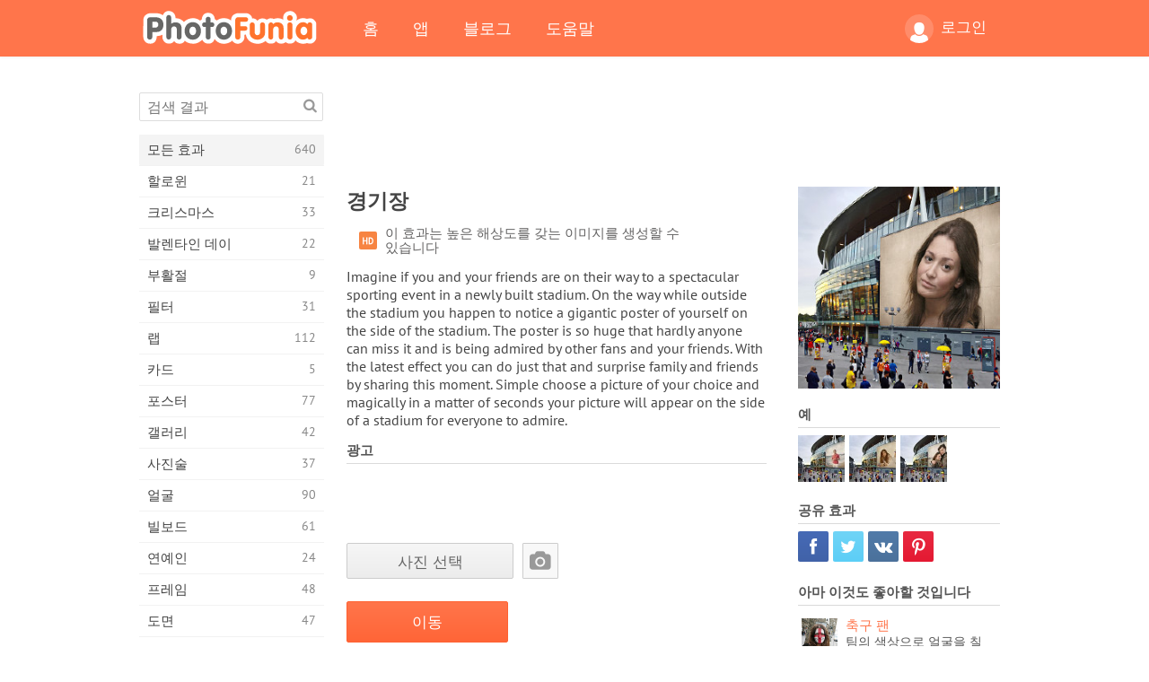

--- FILE ---
content_type: text/html; charset=UTF-8
request_url: https://photofunia.com/ko/effects/stadium
body_size: 12120
content:
<!doctype html>
<html lang="ko" class="lang-ko ltr">
<head>
   <meta charset="UTF-8">
   <title>경기장 - PhotoFunia: 무료 사진 효과 및 온라인 사진 에디터</title>

   <meta name="viewport" content="user-scalable=no, width=device-width, initial-scale=1.0"/>
   <meta name="apple-mobile-web-app-capable" content="yes"/>
   <meta http-equiv="X-UA-Compatible" content="IE=edge,chrome=1"/>

   <meta name="google-site-verification" content="Hoj1HFPrwNOl2BfW7rukafY9lFbmXQVLTK7uoDaONGE" />
   <meta name="yandex-verification" content="7b0aad982d57a409" />

   <meta name="google" content="notranslate"/>

   <link rel="alternate" href="https://m.photofunia.com/ko/effects/stadium" media="only screen and (max-width: 640px)"/>
   <link rel="alternate" href="https://basic.photofunia.com/ko/effects/stadium" media="only screen and (max-width: 320px)"/>

   <link rel="alternate" href="https://photofunia.com/effects/stadium" hreflang="en" />         <link rel="alternate" href="https://photofunia.com/ru/effects/stadium" hreflang="ru" />
                  <link rel="alternate" href="https://photofunia.com/es/effects/stadium" hreflang="es" />
                  <link rel="alternate" href="https://photofunia.com/ar/effects/stadium" hreflang="ar" />
                  <link rel="alternate" href="https://photofunia.com/fr/effects/stadium" hreflang="fr" />
                  <link rel="alternate" href="https://photofunia.com/hi/effects/stadium" hreflang="hi" />
                  <link rel="alternate" href="https://photofunia.com/it/effects/stadium" hreflang="it" />
                  <link rel="alternate" href="https://photofunia.com/de/effects/stadium" hreflang="de" />
                  <link rel="alternate" href="https://photofunia.com/tr/effects/stadium" hreflang="tr" />
                  <link rel="alternate" href="https://photofunia.com/cn/effects/stadium" hreflang="zh-Hans" />
                  <link rel="alternate" href="https://photofunia.com/pt/effects/stadium" hreflang="pt" />
                  <link rel="alternate" href="https://photofunia.com/jp/effects/stadium" hreflang="ja" />
                     <link rel="alternate" href="https://photofunia.com/id/effects/stadium" hreflang="id" />
                  <link rel="alternate" href="https://photofunia.com/th/effects/stadium" hreflang="th" />
                  <link rel="alternate" href="https://photofunia.com/pl/effects/stadium" hreflang="pl" />
                  <link rel="alternate" href="https://photofunia.com/ua/effects/stadium" hreflang="uk" />
                  
   <meta name="theme-color" content="#F67249">

   <link type="image/x-icon" href="https://cdn.photofunia.com/icons/favicon.ico" rel="icon">
   <link rel="shortcut icon" href="https://cdn.photofunia.com/icons/favicon.ico">

   <link rel="apple-touch-icon" sizes="57x57" href="https://cdn.photofunia.com/icons/apple-touch-icon-57x57.png">
   <link rel="apple-touch-icon" sizes="114x114" href="https://cdn.photofunia.com/icons/apple-touch-icon-114x114.png">
   <link rel="apple-touch-icon" sizes="72x72" href="https://cdn.photofunia.com/icons/apple-touch-icon-72x72.png">
   <link rel="apple-touch-icon" sizes="144x144" href="https://cdn.photofunia.com/icons/apple-touch-icon-144x144.png">
   <link rel="apple-touch-icon" sizes="60x60" href="https://cdn.photofunia.com/icons/apple-touch-icon-60x60.png">
   <link rel="apple-touch-icon" sizes="120x120" href="https://cdn.photofunia.com/icons/apple-touch-icon-120x120.png">
   <link rel="apple-touch-icon" sizes="76x76" href="https://cdn.photofunia.com/icons/apple-touch-icon-76x76.png">
   <link rel="apple-touch-icon" sizes="152x152" href="https://cdn.photofunia.com/icons/apple-touch-icon-152x152.png">
   <link rel="apple-touch-icon" sizes="180x180" href="https://cdn.photofunia.com/icons/apple-touch-icon-180x180.png">

   <link rel="icon" type="image/png" href="https://cdn.photofunia.com/icons/favicon-192x192.png" sizes="192x192">
   <link rel="icon" type="image/png" href="https://cdn.photofunia.com/icons/favicon-160x160.png" sizes="160x160">
   <link rel="icon" type="image/png" href="https://cdn.photofunia.com/icons/favicon-96x96.png" sizes="96x96">
   <link rel="icon" type="image/png" href="https://cdn.photofunia.com/icons/favicon-16x16.png" sizes="16x16">
   <link rel="icon" type="image/png" href="https://cdn.photofunia.com/icons/favicon-32x32.png" sizes="32x32">

   <meta name="msapplication-TileColor" content="#da532c">
   <meta name="msapplication-TileImage" content="https://cdn.photofunia.com/icons/mstile-144x144.png">
   <meta name="msapplication-config" content="https://cdn.photofunia.com/icons/browserconfig.xml">

   
                  
            
   <link rel="canonical" href="https://photofunia.com/ko/effects/stadium"/>

   <meta name="description" content="유명한 경기장 옆에 자신의 거대한 포스터를 배치" />
   <meta name="image" content="https://cdn.photofunia.com/effects/stadium/icons/medium.jpg" />
   <meta name="keywords" content="축구, 경기장, 병기고, 런던, 클럽, 부채" />
   <meta name="application-name" content="PhotoFunia" />
   <meta name="title" content="경기장 - PhotoFunia" />

   <!-- for Facebook -->
   <meta property="og:title" content="경기장 - PhotoFunia" />
   <meta property="og:type" content="article" />
   <meta property="og:image" content="https://cdn.photofunia.com/effects/stadium/icons/medium.jpg" />
   <meta property="og:url" content="https://photofunia.com/ko/effects/stadium" />
   <meta property="og:description" content="유명한 경기장 옆에 자신의 거대한 포스터를 배치" />

   <!-- for Twitter -->
   <meta name="twitter:card" content="summary" />
   <meta name="twitter:title" content="경기장 - PhotoFunia" />
   <meta name="twitter:description" content="유명한 경기장 옆에 자신의 거대한 포스터를 배치" />
   <meta name="twitter:image" content="https://cdn.photofunia.com/effects/stadium/icons/medium.jpg" />

   <script type="application/ld+json">[
    {
        "@context": "http:\/\/schema.org",
        "@type": "ItemPage",
        "name": "경기장",
        "text": "Imagine if you and your friends are on their way to a spectacular sporting event in a newly built stadium. On the way while outside the stadium you happen to notice a gigantic poster of yourself on the side of the stadium. The poster is so huge that hardly anyone can miss it and is being admired by other fans and your friends. With the latest effect you can do just that and surprise family and friends by sharing this moment. Simple choose a picture of your choice and magically in a matter of seconds your picture will appear on the side of a stadium for everyone to admire.",
        "description": "유명한 경기장 옆에 자신의 거대한 포스터를 배치",
        "keywords": "축구, 경기장, 병기고, 런던, 클럽, 부채",
        "isFamilyFriendly": true,
        "isAccessibleForFree": true,
        "inLanguage": "ko",
        "dateModified": "2020-05-14",
        "dateCreated": "2016-09-30",
        "image": [
            {
                "@type": "ImageObject",
                "width": 600,
                "height": 600,
                "name": "사진 효과 경기장",
                "url": "https:\/\/cdn.photofunia.com\/effects\/stadium\/icons\/huge.jpg"
            },
            {
                "@type": "ImageObject",
                "width": 300,
                "height": 300,
                "name": "사진 효과 경기장",
                "url": "https:\/\/cdn.photofunia.com\/effects\/stadium\/icons\/large.jpg"
            },
            {
                "@type": "ImageObject",
                "width": 250,
                "height": 250,
                "name": "사진 효과 경기장",
                "url": "https:\/\/cdn.photofunia.com\/effects\/stadium\/icons\/medium.jpg"
            },
            {
                "@type": "ImageObject",
                "width": 156,
                "height": 156,
                "name": "사진 효과 경기장",
                "url": "https:\/\/cdn.photofunia.com\/effects\/stadium\/icons\/regular.jpg"
            },
            {
                "@type": "ImageObject",
                "width": 78,
                "height": 78,
                "name": "사진 효과 경기장",
                "url": "https:\/\/cdn.photofunia.com\/effects\/stadium\/icons\/small.jpg"
            }
        ],
        "workExample": [
            {
                "@type": "ImageObject",
                "width": 750,
                "height": 550,
                "name": "사진 효과 경기장",
                "url": "https:\/\/cdn.photofunia.com\/effects\/stadium\/examples\/fvpr7a_o.jpg"
            },
            {
                "@type": "ImageObject",
                "width": 750,
                "height": 550,
                "name": "사진 효과 경기장",
                "url": "https:\/\/cdn.photofunia.com\/effects\/stadium\/examples\/18jygtv_o.jpg"
            },
            {
                "@type": "ImageObject",
                "width": 750,
                "height": 550,
                "name": "사진 효과 경기장",
                "url": "https:\/\/cdn.photofunia.com\/effects\/stadium\/examples\/dzrdz1_o.jpg"
            }
        ]
    },
    {
        "@context": "http:\/\/schema.org",
        "@type": "WebSite",
        "name": "PhotoFunia",
        "url": "https:\/\/photofunia.com",
        "image": "https:\/\/cdn.photofunia.com\/icons\/favicon-192x192.png",
        "potentialAction": {
            "@type": "SearchAction",
            "target": "https:\/\/photofunia.com\/ko\/search?q={search_term_string}",
            "query-input": "required name=search_term_string"
        },
        "sameAs": [
            "https:\/\/www.facebook.com\/photofunia.en",
            "http:\/\/instagram.com\/photofunia_app",
            "https:\/\/twitter.com\/photofunia",
            "https:\/\/plus.google.com\/+photofunia",
            "http:\/\/vk.com\/photofunia"
        ]
    }
]</script>

   <link href="https://cdn.photofunia.com/site/build/styles/main.049.css" type="text/css" rel="stylesheet">

   
   <link href="https://cdn.photofunia.com/site/build/styles/effects.049.css" type="text/css" rel="stylesheet">

   
   
   


   <script>
      var App = {
         config: {
            language: "ko",
            siteProtocol: "https://",
            urlPrefix: "/ko",
            serverId: 1,
            domainSite: "photofunia.com",
            domainMobile: "m.photofunia.com",
            domainBasic: "basic.photofunia.com",
            domainStatic: "cdn.photofunia.com",
            domainUser: "u.photofunia.com",
            socialNetworks: {"vk":{"appId":"3502140"},"fb":{"appId":"261712573843119"},"googleDrive":{"appId":"145463426723-jr9kplnnqo9l053lt6ii5he80r8t1604.apps.googleusercontent.com"},"mailru":{"appId":"701548","privateKey":"c37c698c2fd3e658a9d813a255eccb03"},"oneDrive":{"clientId":"00000000440D42C5","redirectUri":"photofunia.com\/onedrive.html","scopes":"onedrive.readonly wl.signin wl.photos"}}         }
      };
   </script>

   
   
         <script type='text/javascript'>
            var googletag = googletag || {};
            googletag.cmd = googletag.cmd || [];
         </script>
         <script async src='//www.googletagservices.com/tag/js/gpt.js'></script>

   <!--[if lt IE 9]>
   <link href="https://cdn.photofunia.com/site/build/styles/ie.049.css" type="text/css" rel="stylesheet">   <![endif]-->

   </head>
<body >

<div id="content">
   <div id="blocks">
      <div id="head-menu">
   <div class="head-inner">
      <div class="mobile-drawer-button head-button">
         <i class="font-icon menu"></i>
      </div>
      <a href="/ko/">
         <div class="logo">PhotoFunia</div>
      </a>

      
      <ul class="mobile-hide top-menu menu-right">
                     
            <li class="profile-link ">
               <a href="/ko/signin" rel="nofollow">
                  <i class="user-icon font-icon user2"></i>로그인               </a>
            </li>
               </ul>


      <ul class="hide-mobile top-menu js-menu" itemscope itemtype="http://schema.org/SiteNavigationElement">
         <li>
            <a href="/ko/">홈</a>
         </li>

         <li>
            <a href="/ko/apps">앱</a>
         </li>

         <li>
            <a href="/ko/blog">블로그</a>
         </li>

         <li>
            <a href="/ko/help">도움말</a>
         </li>

                     
            <li class="no-mobile-hide ">
               <a href="/ko/signin">로그인</a>
            </li>
               </ul>
      <div class="mobile-menu-button head-button">
         <i class="font-icon menu-dots"></i>
      </div>
   </div>
   <div class="clear"></div>
</div>
      
   <div id="content-wrap" class="block clear">
      <div class="block-inner">
                  <div class="full-text">
            <div id="category">
               <div id="menu">
                  <div class="search-field">
   <form action="/ko/search">
      <input type="text" name="q" placeholder="검색 결과"
              required=""/>
      <div class="font-icon search"></div>
   </form>
</div>

<ul class="categories-menu sidebar-menu" itemscope itemtype="http://schema.org/SiteNavigationElement">
   
         <li class="active">
         <a href="/ko/categories/all_effects" title="PhotoFunia는 사진 편집기 효과 및 사진 필터의 거대한 라이브러리로 가득 찬 최고의 무료 사진 편집 사이트입니다. 온라인 사진 편집기로 사진을 편집하십시오." itemprop="url">
            <meta itemprop="description" content="PhotoFunia는 사진 편집기 효과 및 사진 필터의 거대한 라이브러리로 가득 찬 최고의 무료 사진 편집 사이트입니다. 온라인 사진 편집기로 사진을 편집하십시오.">
            <span class="text" itemprop="name">모든 효과</span>
            <!--noindex-->
            <span class="total-count" rel="nofollow">640</span>

                        <!--/noindex-->
         </a>
      </li>
         <li >
         <a href="/ko/categories/halloween" title="몇 초 안에 온라인에서 재미있는 할로윈 사진을 무료로 만들 수 있습니다. 텍스트와 사진을 포함한 온라인 할로윈 사진 효과 모음 중에서 선택하십시오." itemprop="url">
            <meta itemprop="description" content="몇 초 안에 온라인에서 재미있는 할로윈 사진을 무료로 만들 수 있습니다. 텍스트와 사진을 포함한 온라인 할로윈 사진 효과 모음 중에서 선택하십시오.">
            <span class="text" itemprop="name">할로윈</span>
            <!--noindex-->
            <span class="total-count" rel="nofollow">21</span>

                        <!--/noindex-->
         </a>
      </li>
         <li >
         <a href="/ko/categories/christmas" title="온라인 도구를 사용하여 기존 템플릿과 효과로 크리스마스 사진 카드와 새해 복 많이 받으세요. 크리스마스와 새해 카드는 쉬워졌습니다." itemprop="url">
            <meta itemprop="description" content="온라인 도구를 사용하여 기존 템플릿과 효과로 크리스마스 사진 카드와 새해 복 많이 받으세요. 크리스마스와 새해 카드는 쉬워졌습니다.">
            <span class="text" itemprop="name">크리스마스</span>
            <!--noindex-->
            <span class="total-count" rel="nofollow">33</span>

                        <!--/noindex-->
         </a>
      </li>
         <li >
         <a href="/ko/categories/valentines_day" title="로맨틱 편집기로 발렌타인 데이 사진 효과를 온라인으로 무료로 발렌타인 데이 엽서와 액자를 만들어 사랑하는 사람과 공유하십시오." itemprop="url">
            <meta itemprop="description" content="로맨틱 편집기로 발렌타인 데이 사진 효과를 온라인으로 무료로 발렌타인 데이 엽서와 액자를 만들어 사랑하는 사람과 공유하십시오.">
            <span class="text" itemprop="name">발렌타인 데이</span>
            <!--noindex-->
            <span class="total-count" rel="nofollow">22</span>

                        <!--/noindex-->
         </a>
      </li>
         <li >
         <a href="/ko/categories/easter" title="" itemprop="url">
            <meta itemprop="description" content="">
            <span class="text" itemprop="name">부활절</span>
            <!--noindex-->
            <span class="total-count" rel="nofollow">9</span>

                        <!--/noindex-->
         </a>
      </li>
         <li >
         <a href="/ko/categories/filters" title="필터 범주는 무료 온라인 사진 필터 편집기를 제공하여 독특하고 전문적인 사진 콜라주를 손쉽게 만들어 친구 및 가족과 공유 할 수 있습니다." itemprop="url">
            <meta itemprop="description" content="필터 범주는 무료 온라인 사진 필터 편집기를 제공하여 독특하고 전문적인 사진 콜라주를 손쉽게 만들어 친구 및 가족과 공유 할 수 있습니다.">
            <span class="text" itemprop="name">필터</span>
            <!--noindex-->
            <span class="total-count" rel="nofollow">31</span>

                        <!--/noindex-->
         </a>
      </li>
         <li >
         <a href="/ko/categories/lab" title="랩 범주는 많은 재미있는 사진 편집 실험이 온라인에서 이루어지는 곳입니다. 무료 재미있는 사진 편집기로 전문적인 사진 효과를 적용하십시오." itemprop="url">
            <meta itemprop="description" content="랩 범주는 많은 재미있는 사진 편집 실험이 온라인에서 이루어지는 곳입니다. 무료 재미있는 사진 편집기로 전문적인 사진 효과를 적용하십시오.">
            <span class="text" itemprop="name">랩</span>
            <!--noindex-->
            <span class="total-count" rel="nofollow">112</span>

                        <!--/noindex-->
         </a>
      </li>
         <li >
         <a href="/ko/categories/cards" title="온라인 도구를 사용하여 무료 맞춤형 맞춤형 사진 인사말 카드를 디자인하십시오. 이 휴일은 친구 및 가족과 공유하기 위해 온라인으로 카드를 만듭니다." itemprop="url">
            <meta itemprop="description" content="온라인 도구를 사용하여 무료 맞춤형 맞춤형 사진 인사말 카드를 디자인하십시오. 이 휴일은 친구 및 가족과 공유하기 위해 온라인으로 카드를 만듭니다.">
            <span class="text" itemprop="name">카드</span>
            <!--noindex-->
            <span class="total-count" rel="nofollow">5</span>

                        <!--/noindex-->
         </a>
      </li>
         <li >
         <a href="/ko/categories/posters" title="사진을 업로드하고 포스터를 선택하기 만하면 사진에서 사진 포스터를 만들 수 있습니다. 온라인 무료 편집기로는 포스터를 만드는 것이 더 간단 할 수 없습니다." itemprop="url">
            <meta itemprop="description" content="사진을 업로드하고 포스터를 선택하기 만하면 사진에서 사진 포스터를 만들 수 있습니다. 온라인 무료 편집기로는 포스터를 만드는 것이 더 간단 할 수 없습니다.">
            <span class="text" itemprop="name">포스터</span>
            <!--noindex-->
            <span class="total-count" rel="nofollow">77</span>

                        <!--/noindex-->
         </a>
      </li>
         <li >
         <a href="/ko/categories/galleries" title="온라인 사진 편집기를 사용하여 벽 포스터에서 걸작을 무료로 만드십시오. 온라인 사진을 사용하여 포스터 제작자에게 작품의 일부로 작품을 만드십시오." itemprop="url">
            <meta itemprop="description" content="온라인 사진 편집기를 사용하여 벽 포스터에서 걸작을 무료로 만드십시오. 온라인 사진을 사용하여 포스터 제작자에게 작품의 일부로 작품을 만드십시오.">
            <span class="text" itemprop="name">갤러리</span>
            <!--noindex-->
            <span class="total-count" rel="nofollow">42</span>

                        <!--/noindex-->
         </a>
      </li>
         <li >
         <a href="/ko/categories/photography" title="온라인으로 자신 만의 사진 몽타주를 가족 앨범 모음에 추가하고 사진 몽타주에 효과를 한두 개 추가하여 오늘 사진을 편집하십시오." itemprop="url">
            <meta itemprop="description" content="온라인으로 자신 만의 사진 몽타주를 가족 앨범 모음에 추가하고 사진 몽타주에 효과를 한두 개 추가하여 오늘 사진을 편집하십시오.">
            <span class="text" itemprop="name">사진술</span>
            <!--noindex-->
            <span class="total-count" rel="nofollow">37</span>

                        <!--/noindex-->
         </a>
      </li>
         <li >
         <a href="/ko/categories/faces" title="몇 초 안에 무료 편집기로 온라인으로 얼굴 효과를 사용하여 재미있는 사진을 만들 수 있습니다. 이제 사진을 웃긴 얼굴에 놓고 친구들과 공유 할 수 있습니다." itemprop="url">
            <meta itemprop="description" content="몇 초 안에 무료 편집기로 온라인으로 얼굴 효과를 사용하여 재미있는 사진을 만들 수 있습니다. 이제 사진을 웃긴 얼굴에 놓고 친구들과 공유 할 수 있습니다.">
            <span class="text" itemprop="name">얼굴</span>
            <!--noindex-->
            <span class="total-count" rel="nofollow">90</span>

                        <!--/noindex-->
         </a>
      </li>
         <li >
         <a href="/ko/categories/billboards" title="빌보드 사진 편집기를 사용하여 온라인에서 무료로 빌보드에 사진을 올려 놓으십시오. 빌보드 효과를 선택하면 몇 초 안에 사진이 표시됩니다." itemprop="url">
            <meta itemprop="description" content="빌보드 사진 편집기를 사용하여 온라인에서 무료로 빌보드에 사진을 올려 놓으십시오. 빌보드 효과를 선택하면 몇 초 안에 사진이 표시됩니다.">
            <span class="text" itemprop="name">빌보드</span>
            <!--noindex-->
            <span class="total-count" rel="nofollow">61</span>

                        <!--/noindex-->
         </a>
      </li>
         <li >
         <a href="/ko/categories/celebrities" title="무료 온라인 도구를 사용하여 유명인과 사진을 편집하여 스포트라이트를 맛보세요. 유명인과 사진을 편집하고 모두와 공유하여 유명해집니다!" itemprop="url">
            <meta itemprop="description" content="무료 온라인 도구를 사용하여 유명인과 사진을 편집하여 스포트라이트를 맛보세요. 유명인과 사진을 편집하고 모두와 공유하여 유명해집니다!">
            <span class="text" itemprop="name">연예인</span>
            <!--noindex-->
            <span class="total-count" rel="nofollow">24</span>

                        <!--/noindex-->
         </a>
      </li>
         <li >
         <a href="/ko/categories/frames" title="사진 프레임 편집기를 사용하여 사진에 대한 사용자 정의 프레임을 만듭니다. 무료 사진 프레임 도구를 사용하여 온라인에서 사진을 편집하고 사진 구도를 잡으십시오." itemprop="url">
            <meta itemprop="description" content="사진 프레임 편집기를 사용하여 사진에 대한 사용자 정의 프레임을 만듭니다. 무료 사진 프레임 도구를 사용하여 온라인에서 사진을 편집하고 사진 구도를 잡으십시오.">
            <span class="text" itemprop="name">프레임</span>
            <!--noindex-->
            <span class="total-count" rel="nofollow">48</span>

                        <!--/noindex-->
         </a>
      </li>
         <li >
         <a href="/ko/categories/drawings" title="무료 온라인 이미지 편집기로 그림을 그림으로 바꾸십시오. 도면 카테고리에서 선택한 효과를 적용하여 사진을 예술로 변환 할 수 있습니다." itemprop="url">
            <meta itemprop="description" content="무료 온라인 이미지 편집기로 그림을 그림으로 바꾸십시오. 도면 카테고리에서 선택한 효과를 적용하여 사진을 예술로 변환 할 수 있습니다.">
            <span class="text" itemprop="name">도면</span>
            <!--noindex-->
            <span class="total-count" rel="nofollow">47</span>

                        <!--/noindex-->
         </a>
      </li>
         <li >
         <a href="/ko/categories/vintage" title="무료 온라인 빈티지 사진 편집기로 빈티지 사진을 사용해보십시오. 오래된 카드를 만들고 사진에 레트로 필터 또는 빈티지 액자를 적용하십시오." itemprop="url">
            <meta itemprop="description" content="무료 온라인 빈티지 사진 편집기로 빈티지 사진을 사용해보십시오. 오래된 카드를 만들고 사진에 레트로 필터 또는 빈티지 액자를 적용하십시오.">
            <span class="text" itemprop="name">포도 수확</span>
            <!--noindex-->
            <span class="total-count" rel="nofollow">42</span>

                        <!--/noindex-->
         </a>
      </li>
         <li >
         <a href="/ko/categories/misc" title="기타 카테고리에서 다양한 사진 효과 중 하나를 선택하고 독특한 재미있는 그림을 만드십시오. 무료 온라인 편집기에서 다양한 기타 사진 필터 중에서 선택하십시오." itemprop="url">
            <meta itemprop="description" content="기타 카테고리에서 다양한 사진 효과 중 하나를 선택하고 독특한 재미있는 그림을 만드십시오. 무료 온라인 편집기에서 다양한 기타 사진 필터 중에서 선택하십시오.">
            <span class="text" itemprop="name">기타</span>
            <!--noindex-->
            <span class="total-count" rel="nofollow">83</span>

                        <!--/noindex-->
         </a>
      </li>
         <li >
         <a href="/ko/categories/magazines" title="무료 온라인 잡지 표지 편집기를 사용하여 세계에서 가장 유명한 광택 잡지의 표지를 장식 할 수있는 개인화 된 잡지 표지를 만드십시오." itemprop="url">
            <meta itemprop="description" content="무료 온라인 잡지 표지 편집기를 사용하여 세계에서 가장 유명한 광택 잡지의 표지를 장식 할 수있는 개인화 된 잡지 표지를 만드십시오.">
            <span class="text" itemprop="name">잡지</span>
            <!--noindex-->
            <span class="total-count" rel="nofollow">18</span>

                        <!--/noindex-->
         </a>
      </li>
         <li >
         <a href="/ko/categories/professions" title="전문 사진 편집기의 효과를 사용하여 몇 번의 클릭만으로 사진을 업로드하고 재미있는 사진 효과를 적용하여 온라인으로 무료로 직업을 바꿀 수 있습니다." itemprop="url">
            <meta itemprop="description" content="전문 사진 편집기의 효과를 사용하여 몇 번의 클릭만으로 사진을 업로드하고 재미있는 사진 효과를 적용하여 온라인으로 무료로 직업을 바꿀 수 있습니다.">
            <span class="text" itemprop="name">직업</span>
            <!--noindex-->
            <span class="total-count" rel="nofollow">25</span>

                        <!--/noindex-->
         </a>
      </li>
         <li >
         <a href="/ko/categories/movies" title="무료 온라인 도구는 배우가 선택한 사진을 편집하여 선택한 영화 테마 사진을 제공합니다. 할리우드 또는 볼리우드 배우 효과로 사진을 만듭니다." itemprop="url">
            <meta itemprop="description" content="무료 온라인 도구는 배우가 선택한 사진을 편집하여 선택한 영화 테마 사진을 제공합니다. 할리우드 또는 볼리우드 배우 효과로 사진을 만듭니다.">
            <span class="text" itemprop="name">영화 산업</span>
            <!--noindex-->
            <span class="total-count" rel="nofollow">20</span>

                        <!--/noindex-->
         </a>
      </li>
         <li >
         <a href="/ko/categories/tv" title="무료 온라인 사진 효과 도구를 사용하여 TV 사진을 찍으십시오. TV 세트의 다른쪽에있는 TV 쇼에 나타나도록 자신의 사진을 편집하십시오." itemprop="url">
            <meta itemprop="description" content="무료 온라인 사진 효과 도구를 사용하여 TV 사진을 찍으십시오. TV 세트의 다른쪽에있는 TV 쇼에 나타나도록 자신의 사진을 편집하십시오.">
            <span class="text" itemprop="name">TV</span>
            <!--noindex-->
            <span class="total-count" rel="nofollow">9</span>

                        <!--/noindex-->
         </a>
      </li>
         <li >
         <a href="/ko/categories/books" title="무료 사진 편집기를 사용하여 온라인에서 그림이있는 책 표지를 만드십시오. 사진을 업로드하고 적용 할 책 사진 효과를 선택하십시오." itemprop="url">
            <meta itemprop="description" content="무료 사진 편집기를 사용하여 온라인에서 그림이있는 책 표지를 만드십시오. 사진을 업로드하고 적용 할 책 사진 효과를 선택하십시오.">
            <span class="text" itemprop="name">서적</span>
            <!--noindex-->
            <span class="total-count" rel="nofollow">15</span>

                        <!--/noindex-->
         </a>
      </li>
   </ul>

               </div>
               <div id="subcontent">
                  <div class="advert-container adsense google-dfp effect-top"><ins class="adsbygoogle advert"
         data-ad-client="ca-pub-5896353906608024"
         data-ad-slot="1125690053"></ins>
         <script>(adsbygoogle = window.adsbygoogle || []).push({});</script></div>                  <div id="effect-container" class="disabled-right-advert">


<div class="right-block">
   <div class="block1">
      <div class="mobile-title">경기장</div>

      <div class="images-container">
         <div class="preview">
            <div class="image js-preview">
               <img src="https://cdn.photofunia.com/effects/stadium/icons/medium.jpg" alt="효과 경기장">

               
            </div>
         </div>

                  <h3>예</h3>

         <div class="examples js-examples">
                           <img src="https://cdn.photofunia.com/effects/stadium/examples/fvpr7a_r.jpg" data-highres="https://cdn.photofunia.com/effects/stadium/examples/fvpr7a_o.jpg" >
                           <img src="https://cdn.photofunia.com/effects/stadium/examples/18jygtv_r.jpg" data-highres="https://cdn.photofunia.com/effects/stadium/examples/18jygtv_o.jpg" >
                           <img src="https://cdn.photofunia.com/effects/stadium/examples/dzrdz1_r.jpg" data-highres="https://cdn.photofunia.com/effects/stadium/examples/dzrdz1_o.jpg" class="last">
                     </div>

               </div>

         </div>

   <div class="block2">
      <h3>공유 효과</h3>

      <div class="social-container js-share-container">
                                    <a class="facebook" data-network="facebook">
                  <i class="font-icon facebook"></i>
               </a>
                           <a class="twitter" data-network="twitter">
                  <i class="font-icon twitter"></i>
               </a>
                           <a class="vk" data-network="vk">
                  <i class="font-icon vk"></i>
               </a>
                           <a class="pinterest last" data-network="pinterest">
                  <i class="font-icon pinterest"></i>
               </a>
                           </div>

               <h3>아마 이것도 좋아할 것입니다</h3>
         <div class="effects-inline">
                              <a class="effect  " itemscope itemtype="http://schema.org/ItemPage" itemprop="url" href="/ko/categories/all_effects/euro-2016" title="팀의 색상으로 얼굴을 칠하십시오.">
   
   <meta itemprop="image" content="https://cdn.photofunia.com/effects/euro-2016/icons/regular.jpg" />
   <meta itemprop="description" content="팀의 색상으로 얼굴을 칠하십시오." />
   <meta itemprop="inLanguage" content="ko" />

   <img src="https://cdn.photofunia.com/effects/euro-2016/icons/small.jpg" class="image" alt="효과 축구 팬">

   <span class="name">
      <span class="title" itemprop="name">축구 팬</span>
         </span>

   <span class="description">
      팀의 색상으로 얼굴을 칠하십시오.   </span>
   </a>
                  <a class="effect  " itemscope itemtype="http://schema.org/ItemPage" itemprop="url" href="/ko/categories/all_effects/underground" title="지하철역 옆에 사진을 배치하십시오">
   
   <meta itemprop="image" content="https://cdn.photofunia.com/effects/underground/icons/regular.jpg" />
   <meta itemprop="description" content="지하철역 옆에 사진을 배치하십시오" />
   <meta itemprop="inLanguage" content="ko" />

   <img src="https://cdn.photofunia.com/effects/underground/icons/small.jpg" class="image" alt="효과 언더그라운드">

   <span class="name">
      <span class="title" itemprop="name">언더그라운드</span>
         </span>

   <span class="description">
      지하철역 옆에 사진을 배치하십시오   </span>
   </a>
                  <a class="effect effect-last " itemscope itemtype="http://schema.org/ItemPage" itemprop="url" href="/ko/categories/all_effects/singer" title="노래 아이콘으로 자신을 상상해보십시오">
   
   <meta itemprop="image" content="https://cdn.photofunia.com/effects/singer/icons/regular.jpg" />
   <meta itemprop="description" content="노래 아이콘으로 자신을 상상해보십시오" />
   <meta itemprop="inLanguage" content="ko" />

   <img src="https://cdn.photofunia.com/effects/singer/icons/small.jpg" class="image" alt="효과 가수">

   <span class="name">
      <span class="title" itemprop="name">가수</span>
         </span>

   <span class="description">
      노래 아이콘으로 자신을 상상해보십시오   </span>
   </a>
               <div class="show-more-similar js-show-more-similar">더 보기</div>
            <a class="effect  effect-hidden" itemscope itemtype="http://schema.org/ItemPage" itemprop="url" href="/ko/categories/all_effects/goalkeeper" title="이 효과로 골키퍼가 되십시오">
   
   <meta itemprop="image" content="https://cdn.photofunia.com/effects/goalkeeper/icons/regular.jpg" />
   <meta itemprop="description" content="이 효과로 골키퍼가 되십시오" />
   <meta itemprop="inLanguage" content="ko" />

   <img src="https://cdn.photofunia.com/effects/goalkeeper/icons/small.jpg" class="image" alt="효과 골키퍼">

   <span class="name">
      <span class="title" itemprop="name">골키퍼</span>
         </span>

   <span class="description">
      이 효과로 골키퍼가 되십시오   </span>
   </a>
                  <a class="effect  effect-hidden" itemscope itemtype="http://schema.org/ItemPage" itemprop="url" href="/ko/categories/all_effects/football_players" title="이 효과로 축구 선수가 되십시오">
   
   <meta itemprop="image" content="https://cdn.photofunia.com/effects/football_players/icons/regular.jpg" />
   <meta itemprop="description" content="이 효과로 축구 선수가 되십시오" />
   <meta itemprop="inLanguage" content="ko" />

   <img src="https://cdn.photofunia.com/effects/football_players/icons/small.jpg" class="image" alt="효과 축구 선수">

   <span class="name">
      <span class="title" itemprop="name">축구 선수</span>
         </span>

   <span class="description">
      이 효과로 축구 선수가 되십시오   </span>
   </a>
                  <a class="effect  effect-hidden" itemscope itemtype="http://schema.org/ItemPage" itemprop="url" href="/ko/categories/all_effects/football_fan" title="팀의 색상으로 얼굴을 칠하십시오.">
   
   <meta itemprop="image" content="https://cdn.photofunia.com/effects/football_fan/icons/regular.jpg" />
   <meta itemprop="description" content="팀의 색상으로 얼굴을 칠하십시오." />
   <meta itemprop="inLanguage" content="ko" />

   <img src="https://cdn.photofunia.com/effects/football_fan/icons/small.jpg" class="image" alt="효과 축구 팬">

   <span class="name">
      <span class="title" itemprop="name">축구 팬</span>
         </span>

   <span class="description">
      팀의 색상으로 얼굴을 칠하십시오.   </span>
   </a>
                  <a class="effect  effect-hidden" itemscope itemtype="http://schema.org/ItemPage" itemprop="url" href="/ko/categories/all_effects/football-player" title="팀 키트의 색상, 유니폼 번호 및 선수가 착용 할 이름을 선택하십시오.">
   
   <meta itemprop="image" content="https://cdn.photofunia.com/effects/football-player/icons/regular.jpg" />
   <meta itemprop="description" content="팀 키트의 색상, 유니폼 번호 및 선수가 착용 할 이름을 선택하십시오." />
   <meta itemprop="inLanguage" content="ko" />

   <img src="https://cdn.photofunia.com/effects/football-player/icons/small.jpg" class="image" alt="효과 축구 선수">

   <span class="name">
      <span class="title" itemprop="name">축구 선수</span>
         </span>

   <span class="description">
      팀 키트의 색상, 유니폼 번호 및 선수가 착용 할 이름을 선택하십시오.   </span>
   </a>
                  <a class="effect  effect-hidden" itemscope itemtype="http://schema.org/ItemPage" itemprop="url" href="/ko/categories/all_effects/piccadilly-arcade" title="피카딜리 아케이드 내부의 배너에 사진을 올려보세요">
   
   <meta itemprop="image" content="https://cdn.photofunia.com/effects/piccadilly-arcade/icons/regular.jpg" />
   <meta itemprop="description" content="피카딜리 아케이드 내부의 배너에 사진을 올려보세요" />
   <meta itemprop="inLanguage" content="ko" />

   <img src="https://cdn.photofunia.com/effects/piccadilly-arcade/icons/small.jpg" class="image" alt="효과 피카딜리 아케이드">

   <span class="name">
      <span class="title" itemprop="name">피카딜리 아케이드</span>
         </span>

   <span class="description">
      피카딜리 아케이드 내부의 배너에 사진을 올려보세요   </span>
   </a>
         </div>
         </div>
</div>

<div class="left-block">
   <h2 class="desktop-title">경기장</h2>

   <!--noindex-->
         <div class="labels labels-table" rel="nofollow">
                     <div class="label-row">
               <div class="label-container">
                  <span class="label hd"></span>
               </div>
               <div class="label-text">
                  이 효과는 높은 해상도를 갖는 이미지를 생성할 수 있습니다               </div>
            </div>
               </div>
      <!--/noindex-->

         <p>Imagine if you and your friends are on their way to a spectacular sporting event in a newly built stadium. On the way while outside the stadium you happen to notice a gigantic poster of yourself on the side of the stadium. The poster is so huge that hardly anyone can miss it and is being admired by other fans and your friends. With the latest effect you can do just that and surprise family and friends by sharing this moment. Simple choose a picture of your choice and magically in a matter of seconds your picture will appear on the side of a stadium for everyone to admire.</p>
   
         <h3 class="advert-title">광고</h3>
      <div class="advert-container adsense google-dfp effect-middle"><ins class="adsbygoogle advert"
         data-ad-client="ca-pub-5896353906608024"
         data-ad-slot="7892059358"></ins>
         <script>(adsbygoogle = window.adsbygoogle || []).push({});</script></div>   
   <form action="/ko/categories/all_effects/stadium?server=1"
         id="effect-form" method="post" enctype="multipart/form-data">

      <input type="hidden" name="current-category" value="all_effects">

      <div class="prompts">
         
                           <div class="image-picker js-image-picker" data-name="image" >

                  
                                       <input type="hidden" class="js-key" name="image" value=""/>
                     <input type="hidden" class="js-crop" name="image:crop" value=""/>

                     <div class="image-picker-wrap">
                        <div class="button-container">
                           <button class="button gray js-choose-photo">사진 선택</button>
                        </div>
                        <div class="preview-container">
                           <div class="user-icon">
                              <i class="font-icon camera"></i>
                           </div>
                        </div>
                     </div>

                     <noscript>
                        <input type="file" name="image" accept="image/*">
                        <style>.image-picker-wrap {display: none}</style>
                     </noscript>
                                 </div>

                     
      </div>

      <div class="send-button-container">
         <button class="button js-send-button">
            <span class="text">이동</span>
            <span class="loader"></span>
         </button>

         <noscript>
            <input type="submit" class="button" value="이동">
            <style>.js-send-button {display: none}</style>
         </noscript>
      </div>

   </form>

         <div class="advert-container adsense google-dfp effect-bottom-middle"><ins class="adsbygoogle advert"
         data-ad-client="ca-pub-5896353906608024"
         data-ad-slot="9774015317"></ins>
         <script>(adsbygoogle = window.adsbygoogle || []).push({});</script></div>   </div>
</div>
               </div>
               <div id="overlay-menu"></div>
            </div>
         </div>
      </div>
   </div>
   <script type="text/html" data-template="popup-choose-photo">
   <div class="popup-tabs">
      <ul>
         <li data-tab="upload" data-default>
            <span class="font-icon upload"></span>
            <span class="text">업로드</span>
         </li>
         <li data-tab="recent">
            <span class="font-icon picture-1"></span>
            <span class="text">최근</span>
         </li>
         <li data-tab="camera">
            <span class="font-icon camera"></span>
            <span class="text">카메라</span>
         </li>
         
      </ul>
   </div>
   <div class="popup-content-inner">
      <div class="tab-content upload-tab" data-tab="upload" style="display:none">
         <div class="tab-content-inner middle">
            <div class="icon">
               <span class="font-icon picture"></span>
            </div>
            <div class="text tablet-hide">
               <span>여기에 사진을 드래그하거나</span>
            </div>
            <div class="button-container">
               <div class="button js-browse-button">
                  <span class="tablet-hide">PC에서 업로드</span>
                  <span class="no-tablet-hide hide-default">장치에서 업로드</span>
                  <input id="fileupload" name="image" type="file" accept="image/*">
               </div>
            </div>
         </div>
      </div>

      <div class="tab-content recent-tab" data-tab="recent" style="display:none">
         <div class="tab-content-inner middle js-loading">
            <div style="display: inline-block;vertical-align: middle;padding: 0 10px;">
               <input value="0" class="knob-loading-recent">
            </div>
            <div class="loading-text">잠깐만 기다리세요...</div>
         </div>
         <div class="tab-content-inner middle notice js-empty" style="display: none">
            <div class="icon">
               <span class="font-icon picture-1"></span>
            </div>
            <div class="text">
               <span>최근에 업로드한 사진은 여기에 표시됩니다</span>
            </div>
         </div>
         <div class="tab-content-inner js-no-empty"  style="display: none">
            <div class="menu">
               <a class="clear js-clear-recent" href="#">기록 지우기</a>
            </div>
            <div class="images image-list"></div>
         </div>
      </div>

      <div class="tab-content camera-tab" data-tab="camera" style="display:none">
         <div class="tab-content-inner middle">
            <div class="video-wrapper">
               <video id="video" autoplay></video>
               <div class="counter">3</div>
               <div class="allow-access">우리가 귀하의 카메라를 사용해도 됩니까?</div>
            </div>
            <div class="button-container">
               <button class="button js-take-capture">캡처</button>
            </div>
         </div>
      </div>

      <div class="tab-content social-tab" data-tab="social" style="display:none"> </div>

      <div class="tab-content uploading-tab" data-tab="uploading" style="display:none">
         <div class="tab-content-inner middle">
            <input value="0" class="uploading-progress">
         </div>
      </div>

      <div class="tab-content error-tab" data-tab="error" style="display:none">
         <div class="tab-content-inner middle">
            <h3>이런!</h3>
            <div class="error"></div>
            <div class="button-container">
               <button class="button js-try-again" style="display: none">
                  다시 시도하십시오               </button>
            </div>
         </div>
      </div>

      <div class="tab-content no-camera" data-tab="no-camera" style="display:none">
         <div class="tab-content-inner middle notice">
            <div class="icon">
               <span class="font-icon camera"></span>
            </div>
            <div class="text">
               <span>카메라를 찾을 수 없습니다</span>
            </div>
         </div>
      </div>

      <div class="tab-content camera-result-tab" data-tab="camera-result" style="display:none">
         <div class="tab-content-inner middle">
            <div class="result">
               <img class="result-image">
            </div>
            <div class="button-container">
               <button class="button js-choose-result">수락</button> 또는 <a class="js-retake">재촬영</a>
            </div>
         </div>
      </div>
   </div>
</script>

<script type="text/html" data-template="popup-error">
   <div class="popup-content-inner">
      <div class="tab-content error-tab">
         <div class="tab-content-inner middle">
            <h3>이런!</h3>
            <div class="error js-error"></div>
         </div>
      </div>
   </div>
</script>


<script type="text/html" data-template="popup-examples">
   <div class="popup-content-inner examples">
      <div class="previous">
         <div class="font-icon arrow-left"></div>
      </div>
      <div class="images">
         <% _.each(images, function (img, key) { %>
         <div class="image <% if(key === activeKey){ %>active<% } %> ">
            <img src="<%= img %>">
         </div>
         <% }) %>
      </div>
      <div class="next">
         <div class="font-icon arrow-right"></div>
      </div>
   </div>
</script>

<script type="text/html" data-template="popup-recent-images">
   <% _.each(images, function (img, key) { %>
   <div class="image"
        data-image='<%= JSON.stringify(img) %>'>
      <div class="image-inner">
         <div class="thumb" style="background-image: url(<%= img.image.thumb.url %>)"></div>
      </div>
   </div>
   <% }) %>
</script>

<script type="text/html" data-template="popup-social-networks">
   <div class="networks image-list">
      <% _.each(networks, function (network) { %>
      <div class="image network" data-key="<%= network.key %>">
         <div class="image-inner">
            <div class="network-icon <%= network.key.toLowerCase() %>"></div>
            <div class="title"><%= network.title %></div>
         </div>
      </div>
      <% }) %>
   </div>
</script>

<script type="text/html" data-template="popup-social-loading">
   <div class="tab-content-inner middle loading-tab">
      <div style="display: inline-block;vertical-align: middle;padding: 0 10px;">
         <input value="0" class="knob-loading">
      </div>
      <div class="loading-text">잠깐만 기다리세요...</div>
   </div>
</script>

<script type="text/html" data-template="popup-social-login">
   <div class="tab-content-inner middle">
      <button class="button js-login">
      다음 계정으로 로그인 <%= network.title %>
      </button>
      또는      <a class="js-cancel">취소</a>
   </div>
</script>

<script type="text/html" data-template="popup-social-albums">
   <div class="menu">
      <div class="left-content">
         <a class="js-back-socials">
            <i class="font-icon arrow-left"></i>
            <span>온라인</span>
         </a>
      </div>
      <div class="right-content">
         <a class="logout js-logout">
            <i class="font-icon <%= network.key.toLowerCase() %>"></i>
            <span>로그아웃</span>
         </a>
      </div>
   </div>

   <% if(_.isEmpty(albums)) { %>
      <div class="no-photos notice">
         <div class="icon">
            <span class="font-icon picture-1"></span>
         </div>
         <div class="text">
            <span>사진이 없습니다</span>
         </div>
      </div>
   <% } else { %>
      <div class="albums image-list">
         <% _.each(albums, function (album) { %>
            <% if(album.isFolder) { %>
            <div class="image album" data-id="<%= album.id %>">
               <div class="image-inner">
                  <div class="thumb" style="background-image: url(<%= album.thumbUrl %>)"></div>
                  <div class="title"><%= album.name %></div>
               </div>
            </div>
            <% } else { %>
            <div class="image photo" data-url="<%= album.url %>">
               <div class="image-inner">
                  <div class="thumb" style="background-image: url(<%= album.thumbUrl %>)"></div>
                  <div class="title"><%= album.name %></div>
               </div>
            </div>
            <% } %>
         <% }) %>
      </div>
   <% } %>

</script>


<script type="text/html" data-template="popup-social-photos">
   <div class="menu">
      <div class="left-content">
         <a class="js-back-albums">
            <i class="font-icon arrow-left"></i>
            <span>앨범으로 돌아가기</span>
         </a>
      </div>
      <div class="right-content">
         <a class="logout js-logout">
            <i class="font-icon <%= network.key.toLowerCase() %>"></i>
            <span>로그아웃</span>
         </a>
      </div>
   </div>
   <% if(!photos.length) { %>
      <div class="no-photos notice">
         <div class="icon">
            <span class="font-icon picture-1"></span>
         </div>
         <div class="text">
            <span>사진이 없습니다</span>
         </div>
      </div>
   <% } else { %>
      <div class="photos image-list clear">
         <% _.times(Math.ceil(photos.length / perBlock), function (t) { %>
            <div class="block <% if(t!==0){ %>hidden<% } %>">
               <% _.each(photos.slice(t*perBlock,(t+1)*perBlock), function (photo) { %>
                  <div class="image photo" data-url="<%= photo.url %>">
                     <div class="image-inner">
                        <div class="thumb" style="background-image: url(<%= photo.thumbUrl %>)"></div>
                     </div>
                  </div>
               <% }) %>
            </div>
         <% }) %>
      </div>
   <% } %>

   <% if(photos.length > perBlock) { %>
      <div class="show-more js-show-more">더 보기</div>
   <% } %>
</script>

<script type="text/html" data-template="popup-social-one-level-photos">
   <div class="menu">
      <div class="left-content">
         <a class="js-back-socials">
            <i class="font-icon arrow-left"></i>
            <span>온라인</span>
         </a>
      </div>
      <div class="right-content">
         <a class="logout js-logout">
            <i class="font-icon <%= network.key.toLowerCase() %>"></i>
            <span>로그아웃</span>
         </a>
      </div>
   </div>
   <% if(!photos.length) { %>
   <div class="no-photos notice">
      <div class="icon">
         <span class="font-icon picture-1"></span>
      </div>
      <div class="text">
         <span>사진이 없습니다</span>
      </div>
   </div>
   <% } else { %>
   <div class="photos image-list clear">
      <% _.times(Math.ceil(photos.length / perBlock), function (t) { %>
      <div class="block <% if(t!==0){ %>hidden<% } %>">
         <% _.each(photos.slice(t*perBlock,(t+1)*perBlock), function (photo) { %>
         <div class="image photo" data-url="<%= photo.url %>">
            <div class="image-inner">
               <div class="thumb" style="background-image: url(<%= photo.thumbUrl %>)"></div>
            </div>
         </div>
         <% }) %>
      </div>
      <% }) %>
   </div>
   <% } %>

   <% if(photos.length > perBlock) { %>
   <div class="show-more js-show-more">더 보기</div>
   <% } %>
</script>



<script type="text/html" data-template="popup-crop">
   <div class="popup-content-inner crop-container">
      <div class="image-wrapper">
         <div class="loading-container">
            <div style="display: inline-block;vertical-align: middle;padding: 0 10px;">
               <input value="0" class="knob-loading-crop">
            </div>
            <div class="loading-text">잠깐만 기다리세요...</div>
         </div>
         <div class="image-container" style="display: none">
            <img id="crop-image" src="<%= image %>">
            <div class="button-container">
               <button class="button js-crop">자르기</button>
            </div>
         </div>
      </div>
   </div>
</script>



      <div id="footer" class="block block8 clear">
   <div class="block-inner">
      <div class="full-text">
         <div class="table">
            <div class="tr">
               <div class="tr-title">회사</div>
               <ul>
                  <li><a href="/ko/about">소개</a></li>
                  <li><a href="/ko/press">보도 자료</a></li>
                  <li><a href="/ko/brand">브랜드</a></li>
               </ul>
            </div>
            <div class="tr">
               <div class="tr-title">법률</div>
               <ul>
                  <li><a href="/ko/privacy" rel="nofollow">개인 정보 보호 정책</a></li>
                  <li><a href="/ko/terms" rel="nofollow">이용 약관</a></li>
               </ul>
            </div>
            <div class="tr">
               <div class="tr-title">지원</div>
               <ul>
                  <li><a href="/ko/help">도움말</a></li>
                  <li><a href="/ko/contact">연락처</a></li>
                  <li><a href="/ko/sitemap">사이트 맵</a></li>
               </ul>
            </div>

            <div class="tr company-links">
               <div class="icons">
                  <a target="_blank" href="https://www.facebook.com/photofunia.en" class="facebook"><i class="font-icon facebook"></i></a>
                  <a target="_blank" href="http://instagram.com/photofunia_app" class="instagram"><i class="font-icon instagram"></i></a>
                  <a target="_blank" href="https://twitter.com/photofunia" class="twitter"><i class="font-icon twitter"></i></a>
                  <a target="_blank" href="http://vk.com/photofunia" class="vk"><i class="font-icon vk"></i></a>
               </div>
               <div class="copyright">Capsule Digital &copy; 2026</div>
            </div>
         </div>

         <div class="other-links">
                           <span>
                                                               <a href="/effects/stadium">English</a>
                                                      </span>
               <span class="delim"></span>
                           <span>
                                                               <a href="/ru/effects/stadium">Русский</a>
                                                      </span>
               <span class="delim"></span>
                           <span>
                                                               <a href="/es/effects/stadium">Español</a>
                                                      </span>
               <span class="delim"></span>
                           <span>
                                                               <a href="/ar/effects/stadium">اللغة العربية</a>
                                                      </span>
               <span class="delim"></span>
                           <span>
                                                               <a href="/fr/effects/stadium">Français</a>
                                                      </span>
               <span class="delim"></span>
                           <span>
                                                               <a href="/hi/effects/stadium">हिंदी</a>
                                                      </span>
               <span class="delim"></span>
                           <span>
                                                               <a href="/it/effects/stadium">Italiano</a>
                                                      </span>
               <span class="delim"></span>
                           <span>
                                                               <a href="/de/effects/stadium">Deutsch</a>
                                                      </span>
               <span class="delim"></span>
                        <span class="all-languages">
               <i class="font-icon globe"></i>
               <a class="js-open-languages">All languages</a>
            </span>
         </div>

      </div>
   </div>
</div>

   </div>
</div>

<div id="cookie-accept">
   <div class="buttons">
      <button class="button" id="got-it">알았다!</button>
   </div>
   <div class="info">
      이 웹 사이트는 쿠키를 사용하여 웹 사이트에서 최상의 경험을 얻습니다. <a href="/ko/privacy#cookies" target="_blank">더 많은 정보</a>
   </div>
</div>

<div id="popup-container"></div>



<script type="text/html" data-template="popup-container">
   <div class="popup">
      <div class="popup-wrapper">
         <div class="popup-container">
            <div class="popup-head clear">
               <h3><%= title %></h3>

               <div class="close-button"></div>
            </div>
            <div class="popup-content">
               <%= popupContent %>
            </div>
         </div>
      </div>
   </div>
</script>

<script type="text/html" data-template="popup-choose-language">
   <div class="languages-container">
      <ul class="languages">
                  <li class="item">
            <a href="/en/effects/stadium">English</a>
         </li>
                  <li class="item">
            <a href="/ru/effects/stadium">Русский</a>
         </li>
                  <li class="item">
            <a href="/es/effects/stadium">Español</a>
         </li>
                  <li class="item">
            <a href="/ar/effects/stadium">اللغة العربية</a>
         </li>
                  <li class="item">
            <a href="/fr/effects/stadium">Français</a>
         </li>
                  <li class="item">
            <a href="/hi/effects/stadium">हिंदी</a>
         </li>
                  <li class="item">
            <a href="/it/effects/stadium">Italiano</a>
         </li>
                  <li class="item">
            <a href="/de/effects/stadium">Deutsch</a>
         </li>
                  <li class="item">
            <a href="/tr/effects/stadium">Türkçe</a>
         </li>
                  <li class="item">
            <a href="/cn/effects/stadium">中文(简体)</a>
         </li>
                  <li class="item">
            <a href="/pt/effects/stadium">Português</a>
         </li>
                  <li class="item">
            <a href="/jp/effects/stadium">日本語</a>
         </li>
                  <li class="item">
            <a href="/ko/effects/stadium">한국어</a>
         </li>
                  <li class="item">
            <a href="/id/effects/stadium">Bahasa Indonesia</a>
         </li>
                  <li class="item">
            <a href="/th/effects/stadium">ภาษาไทย</a>
         </li>
                  <li class="item">
            <a href="/pl/effects/stadium">Polski</a>
         </li>
                  <li class="item">
            <a href="/ua/effects/stadium">Українська</a>
         </li>
               </ul>
   </div>
</script>

<script>
   window.App = window.App || {};
   App.m = App.m || {};
   App.m.effects = {
      result: {"share_text":"\uc5ec\ub7ec\ubd84, \uc81c\uac00 PhotoFunia\ub85c \ub9cc\ub4e0 \uac83\uc744 \ubcf4\uc138\uc694! \\n\\nhttp:\/\/photofunia.com\/effects\/{effect_key} \\n\\n{tags}"},
      errors: {"noUserMedia":"\ube0c\ub77c\uc6b0\uc800\uac00 \uce74\uba54\ub77c\uc5d0 \ub300\ud55c \uc561\uc138\uc2a4\ub97c \ud5c8\uc6a9\ud558\uc9c0 \uc54a\uc2b5\ub2c8\ub2e4","uploadingError":"\uc624\ub958, \ud30c\uc77c \uc5c5\ub85c\ub4dc \uc2e4\ud328","cameraPermission":"\uce74\uba54\ub77c\uc5d0 \uc561\uc138\uc2a4\ud558\ub294 \uac83\uc744 \uac70\ubd80\ud588\uc2b5\ub2c8\ub2e4"},
      headings: {"choosePhoto":"\uc0ac\uc9c4 \uc120\ud0dd","chooseLanguage":"\uc5b8\uc5b4\ub97c \uc120\ud0dd\ud558\uc138\uc694","examples":"\uc608 ({total} \uc911 {current})","cropTitle":"\uc0ac\uc6a9\ud558\uace0\uc790\ud558\ub294 \uc601\uc5ed\uc744 \uc120\ud0dd","shareResult":"\uce5c\uad6c\uc640 \uacf5\uc720"}   };
</script>

<script src="https://cdn.photofunia.com/site/build/scripts/build.050.js"></script>


   <!--[if lt IE 9]>
   <script src="https://cdn.photofunia.com/site/scripts/vendors/excanvas.124.js"></script>   <script>var LEGACY_IE = true;</script>
   <![endif]-->
   <script src="https://cdn.photofunia.com/site/scripts/vendors/effects.123.js"></script>   <script src="https://cdn.photofunia.com/site/build/scripts/effects.050.js"></script>
   <script>
      var replace = false;

      if(window.LEGACY_IE) {
         replace = true;
      }

      if(!replace && !App || !App.effects || !App.effects.choosePhoto) {
         replace = true;
      }

      if(replace) {
         function getElementsByClassName(node, classname) {
            if('getElementsByClassName' in node) {
               return node.getElementsByClassName(classname);
            }

            var a = [];
            var re = new RegExp('(^| )'+classname+'( |$)');
            var els = node.getElementsByTagName("*");
            for(var i=0,j=els.length; i<j; i++)
               if(re.test(els[i].className))a.push(els[i]);
            return a;
         }

         var $button = getElementsByClassName(document, 'js-send-button');

         if($button[0]) {
            $button = $button[0];
            var text = getElementsByClassName($button, 'text')[0].innerHTML;
            var newButton = document.createElement('input');

            newButton.setAttribute('type', 'submit');
            newButton.setAttribute('class', 'button');
            newButton.value = text;

            $button.parentNode.insertBefore(newButton, $button.nextSibling);
            $button.parentNode.removeChild($button);
         }

         var images = getElementsByClassName(document, 'js-image-picker');

         for(var i = 0; i < images.length; i++) {
            var image = images[i];
            var input = getElementsByClassName(image, 'js-key');
            var imagePicker = getElementsByClassName(image, 'image-picker-wrap');

            if(input[0]) {
               input[0].outerHTML = input[0].outerHTML.replace('hidden', 'file');
            }

            if(imagePicker[0]) {
               imagePicker[0].parentNode.removeChild(imagePicker[0]);
            }
         }
      }
   </script>

   <script async src="//pagead2.googlesyndication.com/pagead/js/adsbygoogle.js"></script>
<script>
   (function(i,s,o,g,r,a,m){i['GoogleAnalyticsObject']=r;i[r]=i[r]||function(){
      (i[r].q=i[r].q||[]).push(arguments)},i[r].l=1*new Date();a=s.createElement(o),
      m=s.getElementsByTagName(o)[0];a.async=1;a.src=g;m.parentNode.insertBefore(a,m)
   })(window,document,'script','//www.google-analytics.com/analytics.js','ga');

   ga('create', 'UA-58565663-1', 'auto');
   ga('send', 'pageview');
</script>

<script>
   (function(m,e,t,r,i,k,a){m[i]=m[i]||function(){(m[i].a=m[i].a||[]).push(arguments)};
   m[i].l=1*new Date();k=e.createElement(t),a=e.getElementsByTagName(t)[0],k.async=1,k.src=r,a.parentNode.insertBefore(k,a)})
   (window, document, "script", "https://mc.yandex.ru/metrika/tag.js", "ym");

   ym(62498527, "init", {
        clickmap:true,
        trackLinks:true,
        accurateTrackBounce:true
   });
</script>
<noscript><div><img src="https://mc.yandex.ru/watch/62498527" style="position:absolute; left:-9999px;" alt="" /></div></noscript>

</body>
</html>




--- FILE ---
content_type: text/html; charset=utf-8
request_url: https://www.google.com/recaptcha/api2/aframe
body_size: 267
content:
<!DOCTYPE HTML><html><head><meta http-equiv="content-type" content="text/html; charset=UTF-8"></head><body><script nonce="yz96FtsFraW5j1cPMJLuDg">/** Anti-fraud and anti-abuse applications only. See google.com/recaptcha */ try{var clients={'sodar':'https://pagead2.googlesyndication.com/pagead/sodar?'};window.addEventListener("message",function(a){try{if(a.source===window.parent){var b=JSON.parse(a.data);var c=clients[b['id']];if(c){var d=document.createElement('img');d.src=c+b['params']+'&rc='+(localStorage.getItem("rc::a")?sessionStorage.getItem("rc::b"):"");window.document.body.appendChild(d);sessionStorage.setItem("rc::e",parseInt(sessionStorage.getItem("rc::e")||0)+1);localStorage.setItem("rc::h",'1769457955333');}}}catch(b){}});window.parent.postMessage("_grecaptcha_ready", "*");}catch(b){}</script></body></html>